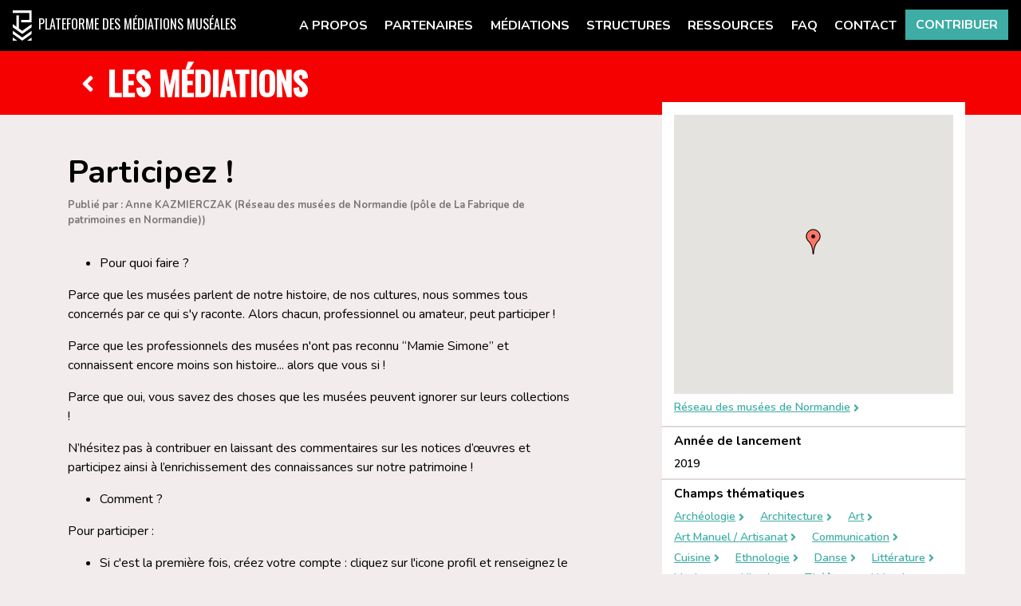

--- FILE ---
content_type: text/html; charset=utf-8
request_url: https://www.plateforme-mediation-museale.fr/mediations/participez
body_size: 10718
content:

<!doctype html>
<html lang="fr-fr">
  <head>
    
    <script>(function(w,d,s,l,i){w[l]=w[l]||[];w[l].push({'gtm.start':
    new Date().getTime(),event:'gtm.js'});var f=d.getElementsByTagName(s)[0],
    j=d.createElement(s),dl=l!='dataLayer'?'&l='+l:'';j.async=true;j.src=
    'https://www.googletagmanager.com/gtm.js?id='+i+dl;f.parentNode.insertBefore(j,f);
    })(window,document,'script','dataLayer','GTM-KDMC58D');</script>
    

    <base href="https://www.plateforme-mediation-museale.fr/mediations/participez" />
	<meta http-equiv="content-type" content="text/html; charset=utf-8" />
	<meta name="viewport" content="width=device-width, initial-scale=1, shrink-to-fit=no" />
	<title>Participez !</title>
	<link href="/templates/mediations/favicon.ico" rel="shortcut icon" type="image/vnd.microsoft.icon" />
	<link href="/media/cck/css/cck.css" rel="stylesheet" type="text/css" />
	<link href="/media/cck/css/cck.responsive.css" rel="stylesheet" type="text/css" />
	<link href="/media/cck/css/cck.item.css" rel="stylesheet" type="text/css" />
	<link href="/media/plg_system_jcepro/site/css/content.min.css?86aa0286b6232c4a5b58f892ce080277" rel="stylesheet" type="text/css" />
	<link href="/plugins/system/ampz/ampz/css/ampz.min.css" rel="stylesheet" type="text/css" />
	<link href="//fonts.googleapis.com/css?family=Open+Sans:400,600,700" rel="stylesheet" type="text/css" />
	<link href="https://fonts.googleapis.com/css2?family=Nunito:wght@400;600;700&family=Oswald:wght@400;500&family=Roboto+Condensed&display=swap" rel="stylesheet" type="text/css" />
	<link href="/templates/mediations/build/main.css" rel="stylesheet" type="text/css" />
	<style type="text/css">

        #ampz_inline_mobile { background-color: #ffffff }
        @media (min-width: 600px) {
            #ampz_inline_mobile {
                display: none !important;
            }
        }
        @media (max-width: 600px) {
            #ampz_inline_mobile {
                display: block !important;
            }
        }.mfp-content{
			font-family: 'Open Sans', helvetica, arial, sans-serif;

		}/* annulation du flottement des blocs dans la page contenu d'une mediation */
.content-mediation .cck-w70 div.vertical div.cck_contents{
	float:none;
}
	</style>
	<script type="application/json" class="joomla-script-options new">{"csrf.token":"19944cb88b6b34dc3521717d8b68e33a","system.paths":{"root":"","base":""}}</script>
	<script src="/media/system/js/core.js?6303fe461d841b401b9edbc2c343d4c0" type="text/javascript"></script>
	<script src="/media/jui/js/jquery.min.js?6303fe461d841b401b9edbc2c343d4c0" type="text/javascript"></script>
	<script src="/media/cck/js/cck.core-3.18.2.min.js" type="text/javascript"></script>
	<script src="/plugins/system/ampz/ampz/js/ampz.min.js" type="text/javascript"></script>
	<script src="https://cdn.jsdelivr.net/npm/popper.js@1.16.0/dist/umd/popper.min.js" integrity="sha384-Q6E9RHvbIyZFJoft+2mJbHaEWldlvI9IOYy5n3zV9zzTtmI3UksdQRVvoxMfooAo" crossorigin="anonymous" defer="defer" type="text/javascript"></script>
	<script src="/templates/mediations/js/bootstrap.min.js" defer="defer" type="text/javascript"></script>
	<script src="/templates/mediations/js/script.js" defer="defer" type="text/javascript"></script>
	<script src="https://maps.googleapis.com/maps/api/js?key=AIzaSyCC5-1F9qR3xN1rL-nxloEDyx_oWbs3cZg&language=fr" type="text/javascript"></script>
	<script type="text/javascript">
JCck.Core.baseURI = "";JCck.Core.sourceURI = "https://www.plateforme-mediation-museale.fr";
			var bounds;
			var clusters = [];
			var infowindow = new google.maps.InfoWindow({});
			var map;
			var marker = null;
			if("undefined"===typeof JCck.More){JCck.More={}};
			JCck.More.SebMap={
				markers : []
			};
			function initMap_cck6r_map() {
				var myOptions = {
					center: new google.maps.LatLng(48.856614, 2.3522219000000177),
					mapTypeControl: false,
					mapTypeControlOptions: {style: google.maps.MapTypeControlStyle.DEFAULT},
					mapTypeId: google.maps.MapTypeId.ROADMAP,
					panControl: true,
					scrollwheel: false,
					streetViewControl: false,
					styles: [],
					zoomControl: true,
					zoomControlOptions: {style: google.maps.ZoomControlStyle.DEFAULT},
					zoom: 15
				};
				bounds = new google.maps.LatLngBounds();
				map = new google.maps.Map(document.getElementById("cck6r_map"),myOptions);
				var markers = [[363,"<a href=\"\/institutions\/musees-de-normandie\">R\u00e9seau des mus\u00e9es de Normandie<\/a>","","49.214808","-0.3534651"]];
				var icon = "https://maps.google.com/intl/en_us/mapfiles/ms/micons/red-dot.png";
				var animation = {"anim":google.maps.Animation.DROP,"timeout":0,"timeoutms":"1500"};
				var fct = "setMarker";
				JCck.More.SebMap.setMarkers(fct, map, markers, bounds, icon, animation, 15, 1, 0, clusters);
			}
			JCck.More.SebMap.openMarker = function(id, zoom) {
				if ( id in JCck.More.SebMap.markers ) {
					var lat = JCck.More.SebMap.markers[id].getPosition().lat();
					var lng = JCck.More.SebMap.markers[id].getPosition().lng();

					map.setCenter(new google.maps.LatLng(lat, lng));
					
					if (zoom) {
						map.setZoom(zoom);
					}
					
					infowindow.close();
					infowindow.setContent(JCck.More.SebMap.markers[id].mycontent, lat, lng); 
					infowindow.open(map, JCck.More.SebMap.markers[id]);
				}
			};
			JCck.More.SebMap.setMarkers = function(fct, map, markers, bounds, icon, animation, zoom, autozoom, clustering, clusters) {
				iterator = 0; iterator2 = 0;
				var anim = animation.anim ? animation.anim : null;
				if (animation.timeout == 1) {
					for (var i = 0; i < markers.length; i++) { setTimeout(function() { JCck.More.SebMap[fct](map, markers, bounds, icon, anim, animation.timeout, zoom, autozoom, clustering, clusters); }, i * animation.timeoutms); }
				} else {
					for (var i = 0; i < markers.length; i++) {
						JCck.More.SebMap[fct](map, markers, bounds, icon, anim, animation.timeout, zoom, autozoom, clustering, clusters);
					}
				}
			};
			JCck.More.SebMap.setMarker = function(map, markers, bounds, icon, anim, timeout, zoom, autozoom, clustering, clusters) {
				if(markers[iterator][2]) { icon = markers[iterator][2]; }
				var latLng = new google.maps.LatLng(markers[iterator][3], markers[iterator][4]);
				marker = new google.maps.Marker({ map:map, position: latLng, mycontent:markers[iterator][1], icon:icon, animation:anim });
				if (clustering) {
					clusters.push(marker);
				}
				google.maps.event.addListener(marker, "click", function(){
					if(this.mycontent){infowindow.setContent(this.mycontent); infowindow.open(map,this);}
				});
				
				bounds.extend(latLng);
				JCck.More.SebMap.markers[markers[iterator][0]] = marker;
				iterator++;
				if (clustering && (iterator == markers.length)) {
					var mco = {gridSize:60, maxZoom:15,  imageExtension:"png", imagePath:"/templates/seb_map/images/png/m"};
					var mc = new MarkerClusterer(map, clusters, mco);
				}
				if (iterator == markers.length) {
					JCck.More.SebMap.setZoom(map, markers, bounds, autozoom, zoom);
				}
			};
			JCck.More.SebMap.setMarkerByGeolocation = function(map, markers, bounds, icon, anim, timeout, zoom, autozoom, clustering) {
				if(markers[iterator][2]) { icon = markers[iterator][2]; }
				geocoder.geocode( {"address":markers[iterator][3]}, function(results, status) {
					if (status == google.maps.GeocoderStatus.OK) {
						marker = new google.maps.Marker({ map:map, position:results[0].geometry.location, mycontent:markers[iterator2][1], icon:icon, animation:anim });
						if (clustering) {
							clusters.push(marker);
						}
						google.maps.event.addListener(marker, "click", function(){ if(this.mycontent){infowindow.setContent(this.mycontent); infowindow.open(map,this);} });
						bounds.extend(results[0].geometry.location);
						JCck.More.SebMap.markers[markers[iterator2][0]] = marker;
						iterator2++;
						if (clustering && (iterator2 == markers.length)) {
							var mco = {gridSize:60, maxZoom:15, imageExtension:"png", imagePath:"/templates/seb_map/images/png/m"};
							var mc = new MarkerClusterer(map, clusters, mco);
						}
						if (iterator2 == markers.length) {
							JCck.More.SebMap.setZoom(map, markers, bounds, autozoom, zoom);
						}
					}
				});
				iterator++;
			};
			JCck.More.SebMap.setZoom = function(map, markers, bounds, autozoom, zoom, mode) {
				if (!autozoom) {
					return;
				}
				if(markers.length > 1) {
					map.fitBounds(bounds);
				} else if (markers.length == 1) {
					map.setCenter(bounds.getCenter());
  					map.setZoom(zoom);
				} else {
					map.setCenter(myOptions.center);
				}
			};
			jQuery(document).ready(function(){ initMap_cck6r_map(); });
			var ampzSettings = {"ampzCounts":"","ampzNetworks":["facebook","twitter","linkedin"],"ampzEntranceDelay":"1.5s","ampzEntranceDelayMobile":"1.5s","ampzMobileOnlyButtons":"","ampzMobileWidth":"600","ampzFlyinEntranceEffect":"ampz_flyin_right bounceInUp","ampzThresholdTotalShares":"0","ampzBaseUrl":"https:\/\/www.plateforme-mediation-museale.fr\/","ampzShareUrl":"https%3A%2F%2Fwww.plateforme-mediation-museale.fr%2Fmediations%2Fparticipez","ampzOpenInNewTab":"","ampzFbAT":"0","ampzCacheLifetime":"3600","ampzCachedCounts":"","ampzFlyInTriggerBottom":"","ampzFlyInTriggerTime":"","ampzFlyInTriggerTimeSeconds":"10000","ampzActiveComponent":"com_content","ampzFlyInDisplayMobile":"","ampzInlineDisplayMobile":"","ampzInlineDisableExpandOnHover":"","ampzSidebarDisplayMobile":"","ampzFlyInCookieType":"never","ampzFlyInCookieDuration":"5","ampzSideBarVisibility":"inline","ampzMobileVisibility":"inline","ampzSideBarStartClosed":""};
	</script>

  </head>

  <body class="site mediations item-107 view-article">
    <noscript><iframe src="https://www.googletagmanager.com/ns.html?id=GTM-KDMC58D"
    height="0" width="0" style="display:none;visibility:hidden"></iframe></noscript>

    
    <header class="header">
      <nav class="navbar navbar-expand-xl bg-black d-flex">
        <a class="navbar-brand mr-lg-auto flex-lg-grow-1 " href="/">
          <img src="/templates/mediations/img/pmm-logo.svg" class="mr-1" style="height: 38px;" alt="Logo de la Plateforme des médiations muséales" />
          <span class="d-none d-sm-inline">Plateforme des médiations muséales</span>
        </a>
        <button class="navbar-toggler" type="button" data-toggle="collapse" data-target="#collapse" aria-controls="collapse" aria-expanded="false" aria-label="Toggle navigation">
          <span class="navbar-toggler-icon"></span>
        </button>

        <div class="collapse navbar-collapse" id="collapse">
          <ul class="menu navbar-nav mod-list">
<li class="nav-item item-136"><a href="/a-propos" class="nav-link">A propos</a></li><li class="nav-item item-226"><a href="/partenaires" class="nav-link">Partenaires</a></li><li class="nav-item item-107 current active"><a href="/mediations" class="nav-link">Médiations</a></li><li class="nav-item item-108"><a href="/institutions" class="nav-link">Structures</a></li><li class="nav-item item-137"><a href="/ressources" class="nav-link">Ressources</a></li><li class="nav-item item-160"><a href="/faq" class="nav-link">FAQ</a></li><li class="nav-item item-134"><a href="/contact" class="nav-link">Contact</a></li><li class="nav-item item-130 parent"><a href="/contribuer" class="btn btn-primary">Contribuer</a></li></ul>

        </div>
      </nav>
    </header>

    <main class="main overflow-hidden">
              

<div   >
	<div class="page-title">
<div class="container align-items-center"><a class="btn btn-lg" href="/mediations"><i class="fas fa-angle-left"></i></a>
<h2 class="h1 hero">Les médiations</h2>
</div>
</div></div>

      
      <div class="container">
        <div id="system-message-container">
	</div>


        

        <div class="item-page" itemscope itemtype="https://schema.org/Article">
	<meta itemprop="inLanguage" content="fr-FR" />

		
				
											
				
		
		
				
																<div itemprop="articleBody">
			
<div class="row content">
  <div class="col-md-7 main-col">
    <div class="inner">
      <h1>
        Participez !
                
              </h1>

      <section class="content-createdby mt-0 p-0 help small" style="border: none;">
        Publié par&nbsp;: Anne KAZMIERCZAK (Réseau des musées de Normandie  (pôle de La Fabrique de patrimoines en Normandie))      </section>

      <section class="content-wysiswyg">
        <ul>
<li>Pour quoi faire ?</li>
</ul>
<p>Parce que les musées parlent de notre histoire, de nos cultures, nous sommes tous concernés par ce qui s'y raconte. Alors chacun, professionnel ou amateur, peut participer !</p>
<p>Parce que les professionnels des musées n'ont pas reconnu “Mamie Simone” et connaissent encore moins son histoire... alors que vous si !</p>
<p>Parce que oui, vous savez des choses que les musées peuvent ignorer sur leurs collections !</p>
<p>N’hésitez pas à contribuer en laissant des commentaires sur les notices d’œuvres et participez ainsi à l’enrichissement des connaissances sur notre patrimoine !</p>
<ul>
<li>Comment ?</li>
</ul>
<p>Pour participer :</p>
<ul>
<li>Si c'est la première fois, créez votre compte : cliquez sur l'icone profil et renseignez le mini-formulaire proposé. (Les informations saisies ne serviront qu’à vous permettre d’accéder à votre espace personnel.) Pour les prochaines fois, il vous suffira de vous identifier à ce compte.</li>
<li><em>Qui ? Quoi ? Où ? Quand ?</em> Vous reconnaissez un élément sur l'image qui n'est pas précisé dans le texte de la notice ? Dans ce cas :</li>
</ul>
<ol>
<li>Cliquez sur l'onglet "Commentez !"</li>
<li>Ajoutez votre commentaire depuis le bouton "Commenter" et valider</li>
<li>Votre commentaire est publié : vous avez enrichi les connaissances sur cet objet !</li>
</ol>
<p>Le musée responsable de l’objet sera averti de votre contribution et vous re-contactera s’il a besoin de davantage d’informations !</p>
<p>Aidez-nous à identifier :</p>
<p>- des personnes, qu’elles soient représentées, citées ou à l’origine de l’objet…</p>
<p>- l’usage, le fonctionnement, la provenance de l’objet…</p>
<p>- les événements représentés, les dates de création, les périodes d’utilisation…</p>
<p>- les lieux cités ou représentés, les lieux de création, d’utilisation…</p>
<p>Une fois connecté, vous pouvez commenter <strong><a href="https://collections.musees-normandie.fr/query?q=*">l’ensemble des collections mises en ligne !</a></strong></p>
                  <div class="card-body">
            <h4>Pour en savoir plus :</h4>
            <ul class="cck-fl"><li><a href="https://collections.musees-normandie.fr/a-vous-de-jouer/participez" target="_blank" rel="noopener noreferrer">A découvrir sur site Collections du Réseau des musées de Normandie</a></li></ul>          </div>
              </section>

      
      <div class="mt-4"><!-- start ampz shortcode share-content --><div id="ampz_inline_sc_1" style= "" class="  " data-combineafter="4" data-buttontemplate="template_amsterdam" data-buttonsize="ampz_btn_very_small" data-buttonwidth="orig_width">  <div class="ampz_container ampz_no_count"><ul>
    						<li class="">
    							<a data-sharefollow="share" class="template_amsterdam ampz_btn ampz_btn_very_small ampz_facebook ampz_colorbg" data-url="https%3A%2F%2Fwww.plateforme-mediation-museale.fr%2Fmediations%2Fparticipez" data-basecount="0" data-shareposition="shortcode"  data-sharetype="facebook" data-text="Participez+%21"  href="#">
    								<i class="ampz ampz-icoon ampz-icoon-facebook"></i>
    					  <span class="ampz_network_label ampz_labels_always">Share</span></a>
    					
    						<li class="">
    							<a data-sharefollow="share" class="template_amsterdam ampz_btn ampz_btn_very_small ampz_twitter ampz_colorbg" data-url="https%3A%2F%2Fwww.plateforme-mediation-museale.fr%2Fmediations%2Fparticipez" data-basecount="0" data-shareposition="shortcode"  data-sharetype="twitter" data-text="Participez+%21"  href="#">
    								<i class="ampz ampz-icoon ampz-icoon-twitter"></i>
    					  <span class="ampz_network_label ampz_labels_always">Tweet</span></a>
    					
    						<li class="">
    							<a data-sharefollow="share" class="template_amsterdam ampz_btn ampz_btn_very_small ampz_linkedin ampz_colorbg" data-url="https%3A%2F%2Fwww.plateforme-mediation-museale.fr%2Fmediations%2Fparticipez" data-basecount="0" data-shareposition="shortcode"  data-sharetype="linkedin" data-text="Participez+%21"  href="#">
    								<i class="ampz ampz-icoon ampz-icoon-linkedin"></i>
    					  <span class="ampz_network_label ampz_labels_always">Share</span></a>
    					
	                    </ul>
					</div>
				</div><!-- end ampz share-content --></div>
    </div>
  </div>

  <div class="col-md-4 offset-md-1 right-col">
    <div class="py-3">
      <section class="content-map">
        <div class="embed-responsive embed-responsive-1by1">
          <div class="cck_module_list">
<div><div id="cck6r" class="embed-responsive-item">
	<div id="cck6r_map" style="width:100%; height:100%;"></div>
</div>
</div></div>
        </div>
        <div class="meta meta-institution">
          <a href="/institutions?search=liste_des_institutions&amp;task=search&amp;art_id=363">Réseau des musées de Normandie</a>        </div>
      </section>

              <section class="content-year">
          <h3 class="h4">Année de lancement</h3 class="h4">
          <div class="meta meta-year">
            2019          </div>
        </section>
      
              <section class="content-theme">
          <h3 class="h4">Champs thématiques</h3 class="h4">
          <div class="meta meta-theme">
            <a href="/mediations?search=liste_des_mediations&amp;task=search&amp;md_mediation_thematiques=210">Archéologie</a> <a href="/mediations?search=liste_des_mediations&amp;task=search&amp;md_mediation_thematiques=211">Architecture</a> <a href="/mediations?search=liste_des_mediations&amp;task=search&amp;md_mediation_thematiques=871">Art</a> <a href="/mediations?search=liste_des_mediations&amp;task=search&amp;md_mediation_thematiques=812">Art Manuel / Artisanat</a> <a href="/mediations?search=liste_des_mediations&amp;task=search&amp;md_mediation_thematiques=581">Communication</a> <a href="/mediations?search=liste_des_mediations&amp;task=search&amp;md_mediation_thematiques=222">Cuisine</a> <a href="/mediations?search=liste_des_mediations&amp;task=search&amp;md_mediation_thematiques=688">Ethnologie</a> <a href="/mediations?search=liste_des_mediations&amp;task=search&amp;md_mediation_thematiques=225">Danse</a> <a href="/mediations?search=liste_des_mediations&amp;task=search&amp;md_mediation_thematiques=234">Littérature</a> <a href="/mediations?search=liste_des_mediations&amp;task=search&amp;md_mediation_thematiques=777">Musique</a> <a href="/mediations?search=liste_des_mediations&amp;task=search&amp;md_mediation_thematiques=231">Histoire</a> <a href="/mediations?search=liste_des_mediations&amp;task=search&amp;md_mediation_thematiques=260">Théâtre</a> <a href="/mediations?search=liste_des_mediations&amp;task=search&amp;md_mediation_thematiques=262">Urbanisme</a> <a href="/mediations?search=liste_des_mediations&amp;task=search&amp;md_mediation_thematiques=253">Technique</a> <a href="/mediations?search=liste_des_mediations&amp;task=search&amp;md_mediation_thematiques=257">Sport</a> <a href="/mediations?search=liste_des_mediations&amp;task=search&amp;md_mediation_thematiques=875">Science</a> <a href="/mediations?search=liste_des_mediations&amp;task=search&amp;md_mediation_thematiques=475">Préhistoire</a> <a href="/mediations?search=liste_des_mediations&amp;task=search&amp;md_mediation_thematiques=975">Nature</a> <a href="/mediations?search=liste_des_mediations&amp;task=search&amp;md_mediation_thematiques=237">Mode / Stylisme</a> <a href="/mediations?search=liste_des_mediations&amp;task=search&amp;md_mediation_thematiques=751">Histoire de l'art</a>          </div>
        </section>
      
              <section class="content-type">
          <h3 class="h4">Type de médiation</h3 class="h4">
          <div class="meta meta-type">
            <a href="/mediations?search=liste_des_mediations&amp;task=search&amp;md_mediation_types=689">Contribution / Participation</a> <a href="/mediations?search=liste_des_mediations&amp;task=search&amp;md_mediation_types=2208">A la maison</a>          </div>
        </section>
      
              <section class="content-public">
          <h3 class="h4">Types de Public</h3 class="h4">
          <div class="meta meta-public">
            <a href="/mediations?search=liste_des_mediations&amp;task=search&amp;md_mediation_publics=330">Tous publics</a>          </div>
        </section>
      
              <section class="content-place">
          <h3 class="h4">Situation</h3 class="h4">
          <div class="meta meta-place">
            Hors les murs
                           / Sur internet                      </div>
        </section>
      
              <section class="content-tag">
          <h3 class="h4">Autres thèmes</h3 class="h4">
          <div class="meta meta-tag">
            <div class="cck_module_list">
<div><ul>
<li><a href="/mediations?search=liste_des_mediations&amp;task=search&art_tags=14">Ecomusée</a></li><li><a href="/mediations?search=liste_des_mediations&amp;task=search&art_tags=33">Enquête</a></li><li><a href="/mediations?search=liste_des_mediations&amp;task=search&art_tags=39">Accessibilité</a></li><li><a href="/mediations?search=liste_des_mediations&amp;task=search&art_tags=53">Collecte participative</a></li><li><a href="/mediations?search=liste_des_mediations&amp;task=search&art_tags=54">Témoignage</a></li><li><a href="/mediations?search=liste_des_mediations&amp;task=search&art_tags=56">Dispositif numérique</a></li><li><a href="/mediations?search=liste_des_mediations&amp;task=search&art_tags=57">Collection</a></li><li><a href="/mediations?search=liste_des_mediations&amp;task=search&art_tags=67">Outil culturel</a></li><li><a href="/mediations?search=liste_des_mediations&amp;task=search&art_tags=71">Photographie</a></li><li><a href="/mediations?search=liste_des_mediations&amp;task=search&art_tags=72">Ecriture</a></li><li><a href="/mediations?search=liste_des_mediations&amp;task=search&art_tags=84">Recherche</a></li><li><a href="/mediations?search=liste_des_mediations&amp;task=search&art_tags=116">Participation</a></li><li><a href="/mediations?search=liste_des_mediations&amp;task=search&art_tags=127">Public</a></li><li><a href="/mediations?search=liste_des_mediations&amp;task=search&art_tags=150">Réseau</a></li><li><a href="/mediations?search=liste_des_mediations&amp;task=search&art_tags=173">Agriculture</a></li><li><a href="/mediations?search=liste_des_mediations&amp;task=search&art_tags=186">Musée</a></li><li><a href="/mediations?search=liste_des_mediations&amp;task=search&art_tags=190">Oeuvre</a></li><li><a href="/mediations?search=liste_des_mediations&amp;task=search&art_tags=232">web</a></li><li><a href="/mediations?search=liste_des_mediations&amp;task=search&art_tags=237">Atelier participatif</a></li><li><a href="/mediations?search=liste_des_mediations&amp;task=search&art_tags=264">Personnage</a></li><li><a href="/mediations?search=liste_des_mediations&amp;task=search&art_tags=277">Animaux</a></li><li><a href="/mediations?search=liste_des_mediations&amp;task=search&art_tags=305">Peinture</a></li><li><a href="/mediations?search=liste_des_mediations&amp;task=search&art_tags=306">Partage</a></li><li><a href="/mediations?search=liste_des_mediations&amp;task=search&art_tags=320">Analyse d'oeuvre</a></li><li><a href="/mediations?search=liste_des_mediations&amp;task=search&art_tags=336">Confinement</a></li><li><a href="/mediations?search=liste_des_mediations&amp;task=search&art_tags=358">À la maison</a></li><li><a href="/mediations?search=liste_des_mediations&amp;task=search&art_tags=372">Récit</a></li><li><a href="/mediations?search=liste_des_mediations&amp;task=search&art_tags=388">Questions</a></li></ul>

</div></div>
          </div>
        </section>
      
              <!-- <section class="content-url">
          <div class="meta meta-url">
            <a class="meta-link btn btn-primary btn-sm" href="/" target="_blank">Plus d'infos sur le site de la structure</a>
          </div>
        </section> -->
      
      
  </div>
</div>

  <section class="content-eval">
    <h2>Auto-évaluation</h2>
      <div class="row">
        <div class="col-lg-4">
          <p>Le schéma ci-contre représente selon dix critères, classés de 1 à 5, une forme d’auto-évaluation par l’institution. Sans aucune hiérarchie d’intérêt entre une médiation et une autre, il s’agit de se donner seulement une représentation en fonction du temps de préparation nécessaire, de l’implication des usagers attendue, du budget à consentir, du nombre de partenaires à mobiliser, des compétences techniques nécessaires, des spécialistes à réunir, du temps de préparation, de la durée de l’action proposée.</p>
        </div>

        <div class="col-lg-8">
          <div id="chartdiv"></div>
        </div>
      </div>
  </section>

<section class="content-related">
  <div class="section-title section-title-btn arrow">
    <h2 class="h3">Vous aimerez aussi</h2>
    <a class="btn btn-primary btn-sm" href="/mediations">Toutes les médiations</a>
  </div>

  <div class="full-width bg-sand">
    <div class="container px-0 inner">
      <div class="cck_module_list">
<div><div class="row">
<div  class="col-sm-6 col-md-4 col-lg-3 mb-4" ><div class="card"  style="height: 100%;" >
<a class="card-img-top" href="/mediations/les-visites-improvisees">
  <picture>
    <source media="(max-width: 575.98px)" srcset="/images/mediations/vignettes/3910/_thumb2/visites-improvisees-vignette-1200-x-680-px-2.png, /images/mediations/vignettes/3910/_thumb3/visites-improvisees-vignette-1200-x-680-px-2.png 2x">
    <source media="(min-width: 576px)" srcset="/images/mediations/vignettes/3910/_thumb4/visites-improvisees-vignette-1200-x-680-px-2.png, /images/mediations/vignettes/3910/_thumb2/visites-improvisees-vignette-1200-x-680-px-2.png 2x">
    <img src="/images/mediations/vignettes/3910/_thumb3/visites-improvisees-vignette-1200-x-680-px-2.png" alt="Vignette de la médiation Les Visites Improvisées">
  </picture>
</a>

<div class="card-body">
  <h2 class="card-title"><a href="/mediations/les-visites-improvisees">Les Visites Improvisées</a></h2>

  <div class="card-text">
    <p class="meta"><a class="meta-link" href="/institutions?search=liste_des_institutions&amp;task=search&amp;md_mediation_institution=188&art_title=Mus%C3%A9e+du+Louvre">Musée du Louvre</a></p>

          <p class="meta">
        Année de lancement&nbsp;: 2019      </p>
    
    <p></p>

    <div class="meta">
      <a href="/mediations?search=liste_des_mediations&amp;task=search&amp;md_mediation_thematiques=871">Art</a> <a href="/mediations?search=liste_des_mediations&amp;task=search&amp;md_mediation_thematiques=260">Théâtre</a> <a href="/mediations?search=liste_des_mediations&amp;task=search&amp;md_mediation_thematiques=211">Architecture</a>
      <a href="/mediations?search=liste_des_mediations&amp;task=search&amp;md_mediation_types=304">Visite</a>
      <a href="/mediations?search=liste_des_mediations&amp;task=search&amp;md_mediation_publics=330">Tous publics</a> <a href="/mediations?search=liste_des_mediations&amp;task=search&amp;md_mediation_publics=870">Public empêché</a> <a href="/mediations?search=liste_des_mediations&amp;task=search&amp;md_mediation_publics=328">Public éloigné</a> <a href="/mediations?search=liste_des_mediations&amp;task=search&amp;md_mediation_publics=326">Etudiant / jeune adulte</a> <a href="/mediations?search=liste_des_mediations&amp;task=search&amp;md_mediation_publics=324">Public famille</a>    </div>

  </div>
</div>

<div class="card-footer">
  <a class="btn btn-black btn-sm" href="/mediations/les-visites-improvisees">Voir la médiation</a>
</div>
</div></div><div  class="col-sm-6 col-md-4 col-lg-3 mb-4" ><div class="card"  style="height: 100%;" >
<a class="card-img-top" href="/mediations/cabinet-de-curiosite-interactif-musee-dobree">
  <picture>
    <source media="(max-width: 575.98px)" srcset="/images/mediations/vignettes/3892/_thumb2/20240630173634.jpg, /images/mediations/vignettes/3892/_thumb3/20240630173634.jpg 2x">
    <source media="(min-width: 576px)" srcset="/images/mediations/vignettes/3892/_thumb4/20240630173634.jpg, /images/mediations/vignettes/3892/_thumb2/20240630173634.jpg 2x">
    <img src="/images/mediations/vignettes/3892/_thumb3/20240630173634.jpg" alt="Vignette de la médiation Cabinet de curiosité interactif - musée Dobrée">
  </picture>
</a>

<div class="card-body">
  <h2 class="card-title"><a href="/mediations/cabinet-de-curiosite-interactif-musee-dobree">Cabinet de curiosité interactif - musée Dobrée</a></h2>

  <div class="card-text">
    <p class="meta"><a class="meta-link" href="/institutions?search=liste_des_institutions&amp;task=search&amp;md_mediation_institution=3887&art_title=Mus%C3%A9e+Dobr%C3%A9">Musée Dobré</a></p>

    
    <p></p>

    <div class="meta">
      <a href="/mediations?search=liste_des_mediations&amp;task=search&amp;md_mediation_thematiques=231">Histoire</a> <a href="/mediations?search=liste_des_mediations&amp;task=search&amp;md_mediation_thematiques=751">Histoire de l'art</a>
      <a href="/mediations?search=liste_des_mediations&amp;task=search&amp;md_mediation_types=667">Dispositif d'exposition</a>
      <a href="/mediations?search=liste_des_mediations&amp;task=search&amp;md_mediation_publics=330">Tous publics</a> <a href="/mediations?search=liste_des_mediations&amp;task=search&amp;md_mediation_publics=315">Enfant</a>    </div>

  </div>
</div>

<div class="card-footer">
  <a class="btn btn-black btn-sm" href="/mediations/cabinet-de-curiosite-interactif-musee-dobree">Voir la médiation</a>
</div>
</div></div><div  class="col-sm-6 col-md-4 col-lg-3 mb-4" ><div class="card"  style="height: 100%;" >
<a class="card-img-top" href="/mediations/dispositif-accessibilite-au-musee-de-tesse">
  <picture>
    <source media="(max-width: 575.98px)" srcset="/images/mediations/vignettes/3891/_thumb2/20240515173537-1.jpg, /images/mediations/vignettes/3891/_thumb3/20240515173537-1.jpg 2x">
    <source media="(min-width: 576px)" srcset="/images/mediations/vignettes/3891/_thumb4/20240515173537-1.jpg, /images/mediations/vignettes/3891/_thumb2/20240515173537-1.jpg 2x">
    <img src="/images/mediations/vignettes/3891/_thumb3/20240515173537-1.jpg" alt="Vignette de la médiation Dispositif accessibilité au musée de Tessé">
  </picture>
</a>

<div class="card-body">
  <h2 class="card-title"><a href="/mediations/dispositif-accessibilite-au-musee-de-tesse">Dispositif accessibilité au musée de Tessé</a></h2>

  <div class="card-text">
    <p class="meta"><a class="meta-link" href="/institutions?search=liste_des_institutions&amp;task=search&amp;md_mediation_institution=2827&art_title=Le+mus%C3%A9e+de+Tess%C3%A9">Le musée de Tessé</a></p>

          <p class="meta">
        Année de lancement&nbsp;: 2024      </p>
    
    <p></p>

    <div class="meta">
      <a href="/mediations?search=liste_des_mediations&amp;task=search&amp;md_mediation_thematiques=751">Histoire de l'art</a>
      <a href="/mediations?search=liste_des_mediations&amp;task=search&amp;md_mediation_types=667">Dispositif d'exposition</a>
      <a href="/mediations?search=liste_des_mediations&amp;task=search&amp;md_mediation_publics=325">Public en situation de handicap</a> <a href="/mediations?search=liste_des_mediations&amp;task=search&amp;md_mediation_publics=330">Tous publics</a>    </div>

  </div>
</div>

<div class="card-footer">
  <a class="btn btn-black btn-sm" href="/mediations/dispositif-accessibilite-au-musee-de-tesse">Voir la médiation</a>
</div>
</div></div><div  class="col-sm-6 col-md-4 col-lg-3 mb-4" ><div class="card"  style="height: 100%;" >
<a class="card-img-top" href="/mediations/cirque-en-musee-le-mans">
  <picture>
    <source media="(max-width: 575.98px)" srcset="/images/mediations/vignettes/3882/_thumb2/axis-mundiisi2024thomas-brousmiche-1.jpg, /images/mediations/vignettes/3882/_thumb3/axis-mundiisi2024thomas-brousmiche-1.jpg 2x">
    <source media="(min-width: 576px)" srcset="/images/mediations/vignettes/3882/_thumb4/axis-mundiisi2024thomas-brousmiche-1.jpg, /images/mediations/vignettes/3882/_thumb2/axis-mundiisi2024thomas-brousmiche-1.jpg 2x">
    <img src="/images/mediations/vignettes/3882/_thumb3/axis-mundiisi2024thomas-brousmiche-1.jpg" alt="Vignette de la médiation Cirque en musée - Le Mans">
  </picture>
</a>

<div class="card-body">
  <h2 class="card-title"><a href="/mediations/cirque-en-musee-le-mans">Cirque en musée - Le Mans</a></h2>

  <div class="card-text">
    <p class="meta"><a class="meta-link" href="/institutions?search=liste_des_institutions&amp;task=search&amp;md_mediation_institution=2827&art_title=Le+mus%C3%A9e+de+Tess%C3%A9">Le musée de Tessé</a></p>

          <p class="meta">
        Année de lancement&nbsp;: 2022      </p>
    
    <p></p>

    <div class="meta">
      <a href="/mediations?search=liste_des_mediations&amp;task=search&amp;md_mediation_thematiques=225">Danse</a> <a href="/mediations?search=liste_des_mediations&amp;task=search&amp;md_mediation_thematiques=751">Histoire de l'art</a> <a href="/mediations?search=liste_des_mediations&amp;task=search&amp;md_mediation_thematiques=871">Art</a>
      <a href="/mediations?search=liste_des_mediations&amp;task=search&amp;md_mediation_types=304">Visite</a>
      <a href="/mediations?search=liste_des_mediations&amp;task=search&amp;md_mediation_publics=330">Tous publics</a>    </div>

  </div>
</div>

<div class="card-footer">
  <a class="btn btn-black btn-sm" href="/mediations/cirque-en-musee-le-mans">Voir la médiation</a>
</div>
</div></div></div>

</div></div>
    </div>
  </div>
</section>
	<div style="display: none;">
		<div id="cck1722_hidden" class="cck-pos-hidden seb_css3b vertical cck1722-deepest">
		<div id="cck1722_value_md_mediation_eval_complexite" class="form-group">1</div><div id="cck1722_value_md_mediation_eval_duree" class="form-group">1</div><div id="cck1722_value_md_mediation_eval_temps" class="form-group">1</div><div id="cck1722_value_md_mediation_eval_competences" class="form-group">1</div><div id="cck1722_value_md_mediation_eval_presence" class="form-group">1</div><div id="cck1722_value_md_mediation_eval_budget" class="form-group">1</div><div id="cck1722_value_md_mediation_eval_horsdans" class="form-group">5</div><div id="cck1722_value_md_mediation_eval_public" class="form-group">1</div><div id="cck1722_value_md_mediation_eval_nb_part" class="form-group">1</div><div id="cck1722_value_md_mediation_eval_implication_public" class="form-group">5</div><div id="cck1722_value_art_tags" class="form-group">	<ul class="tags inline">
																	<li class="tag-14 tag-list0" itemprop="keywords">
					<a href="/component/tags/tag/ecomusee" class="label label-info">
						Ecomusée					</a>
				</li>
																				<li class="tag-33 tag-list1" itemprop="keywords">
					<a href="/component/tags/tag/enquete" class="label label-info">
						Enquête					</a>
				</li>
																				<li class="tag-39 tag-list2" itemprop="keywords">
					<a href="/component/tags/tag/accessibilite" class="label label-info">
						Accessibilité					</a>
				</li>
																				<li class="tag-53 tag-list3" itemprop="keywords">
					<a href="/component/tags/tag/collecte-participative" class="label label-info">
						Collecte participative					</a>
				</li>
																				<li class="tag-54 tag-list4" itemprop="keywords">
					<a href="/component/tags/tag/temoignage" class="label label-info">
						Témoignage					</a>
				</li>
																				<li class="tag-56 tag-list5" itemprop="keywords">
					<a href="/component/tags/tag/dispositif-numerique" class="label label-info">
						Dispositif numérique					</a>
				</li>
																				<li class="tag-57 tag-list6" itemprop="keywords">
					<a href="/component/tags/tag/collection" class="label label-info">
						Collection					</a>
				</li>
																				<li class="tag-67 tag-list7" itemprop="keywords">
					<a href="/component/tags/tag/outil-culturel" class="label label-info">
						Outil culturel					</a>
				</li>
																				<li class="tag-71 tag-list8" itemprop="keywords">
					<a href="/component/tags/tag/photographie" class="label label-info">
						Photographie					</a>
				</li>
																				<li class="tag-72 tag-list9" itemprop="keywords">
					<a href="/component/tags/tag/ecriture" class="label label-info">
						Ecriture					</a>
				</li>
																				<li class="tag-84 tag-list10" itemprop="keywords">
					<a href="/component/tags/tag/recherche" class="label label-info">
						Recherche					</a>
				</li>
																				<li class="tag-116 tag-list11" itemprop="keywords">
					<a href="/component/tags/tag/participation" class="label label-info">
						Participation					</a>
				</li>
																				<li class="tag-127 tag-list12" itemprop="keywords">
					<a href="/component/tags/tag/public" class="label label-info">
						Public					</a>
				</li>
																				<li class="tag-150 tag-list13" itemprop="keywords">
					<a href="/component/tags/tag/reseau" class="label label-info">
						Réseau					</a>
				</li>
																				<li class="tag-173 tag-list14" itemprop="keywords">
					<a href="/component/tags/tag/agriculture" class="label label-info">
						Agriculture					</a>
				</li>
																				<li class="tag-186 tag-list15" itemprop="keywords">
					<a href="/component/tags/tag/musee" class="label label-info">
						Musée					</a>
				</li>
																				<li class="tag-190 tag-list16" itemprop="keywords">
					<a href="/component/tags/tag/oeuvre" class="label label-info">
						Oeuvre					</a>
				</li>
																				<li class="tag-232 tag-list17" itemprop="keywords">
					<a href="/component/tags/tag/web" class="label label-info">
						web					</a>
				</li>
																				<li class="tag-237 tag-list18" itemprop="keywords">
					<a href="/component/tags/tag/atelier-participatif" class="label label-info">
						Atelier participatif					</a>
				</li>
																				<li class="tag-264 tag-list19" itemprop="keywords">
					<a href="/component/tags/tag/personnage" class="label label-info">
						Personnage					</a>
				</li>
																				<li class="tag-277 tag-list20" itemprop="keywords">
					<a href="/component/tags/tag/animaux" class="label label-info">
						Animaux					</a>
				</li>
																				<li class="tag-305 tag-list21" itemprop="keywords">
					<a href="/component/tags/tag/peinture" class="label label-info">
						Peinture					</a>
				</li>
																				<li class="tag-306 tag-list22" itemprop="keywords">
					<a href="/component/tags/tag/partage" class="label label-info">
						Partage					</a>
				</li>
																				<li class="tag-320 tag-list23" itemprop="keywords">
					<a href="/component/tags/tag/analyse-d-oeuvre" class="label label-info">
						Analyse d'oeuvre					</a>
				</li>
																				<li class="tag-336 tag-list24" itemprop="keywords">
					<a href="/component/tags/tag/confinement" class="label label-info">
						Confinement					</a>
				</li>
																				<li class="tag-358 tag-list25" itemprop="keywords">
					<a href="/component/tags/tag/a-la-maison" class="label label-info">
						À la maison					</a>
				</li>
																				<li class="tag-372 tag-list26" itemprop="keywords">
					<a href="/component/tags/tag/recit" class="label label-info">
						Récit					</a>
				</li>
																				<li class="tag-388 tag-list27" itemprop="keywords">
					<a href="/component/tags/tag/questions" class="label label-info">
						Questions					</a>
				</li>
						</ul>
</div><div id="cck1722_value_art_access" class="form-group">Accès public</div>    
</div>	</div>
		</div>

		
														
</div>

        
      </div>
    </main>

    <footer class="footer">
      <div class="footer bg-black py-3">
        <div class="container">
          

<div   >
	<nav class="social-network text-center my-3"><a class="fa-stack" href="https://www.facebook.com/Lart-de-muser-Association-du-Master-Expo-Mus%C3%A9ographie-325462064147699/" target="_blank" rel="noopener"> <i class="fas fa-circle fa-stack-2x"></i> <i class="fab fa-facebook-f fa-stack-1x fa-inverse"></i> </a> <a class="fa-stack" href="https://twitter.com/lartdemuser?lang=fr" target="_blank" rel="noopener"> <i class="fas fa-circle fa-stack-2x"></i> <i class="fab fa-twitter fa-stack-1x fa-inverse"></i> </a> <a class="fa-stack" href="https://fr.linkedin.com/in/l-art-de-muser-le-blog-7aaa659b" target="_blank" rel="noopener"> <i class="fas fa-circle fa-stack-2x"></i> <i class="fab fa-linkedin-in fa-flag fa-stack-1x fa-inverse"></i> </a> <a class="fa-stack" href="https://www.youtube.com/channel/UCdH1RtCRF-_19UOpTCOs9qg?view_as=subscriber" target="_blank" rel="noopener"> <i class="fas fa-circle fa-stack-2x"></i> <i class="fab fa-youtube fa-stack-1x fa-inverse"></i> </a> <a class="fa-stack" href="https://www.instagram.com/p/Bf9LuA3AvYb/" target="_blank" rel="noopener"> <i class="fas fa-circle fa-stack-2x"></i> <i class="fab fa-instagram fa-stack-1x fa-inverse"></i> </a></nav>
<ul class="nav justify-content-center my-3">
<li class="nav-item"><a class="nav-link active" href="/a-propos">A propos de la plateforme</a></li>
<li class="nav-item"><a class="nav-link" href="/contact/form/contact_form">Contact</a></li>
<li class="nav-item"><a class="nav-link" href="/credits-et-mentions-legales">Mentions légales</a></li>
</ul></div>

        </div>
      </div>

      <div class="footer-below py-3">
        <div class="container">
          

<div   >
	<div class="d-flex justify-content-center">
<div class="mx-3">
<p class="small text-center m-0">Projet animé par&nbsp;:</p>
<div class="d-flex justify-content-center"><a href="http://formation-exposition-musee.fr" target="_blank" rel="noopener" class="m-3"> <img src="/images/logos/mem-logo.svg" alt="Logo Master Exposition Muséographie" width="65" height="80" /> </a> <a href="http://formation-exposition-musee.fr/l-art-de-muser" target="_blank" rel="noopener" class="m-3"> <img src="/images/logos/l-art-de-muser-logo.svg" alt="Logo L'Art de muser" width="97" height="80" /> </a></div>
</div>
<div class="mx-3">
<p class="small text-center m-0">Financé par&nbsp;:</p>
<div class="d-flex justify-content-center"><a href="https://www.culture.gouv.fr/" target="_blank" rel="noopener" class="mt-0 mb-3"> <img src="/images/logos/finance-par-le-ministere-de-la-culture-3.svg" alt="Financé par la Ministère de la Culture" width="150" /> </a> <a href="https://www.prefectures-regions.gouv.fr/hauts-de-france/" target="_blank" rel="noopener" class="mt-0 mb-3"> <img src="/images/logos/prefecture-de-la-region-hauts-de-france.svg" alt="Financé par la Préfécture de la Région Hauts-de-France" width="180" /> </a></div>
</div>
</div></div>

        </div>
      </div>
    </footer>

    

<div   >
	<script src="https://www.amcharts.com/lib/4/core.js" type="text/javascript"></script>
<script src="https://www.amcharts.com/lib/4/charts.js" type="text/javascript"></script>
<script src="https://www.amcharts.com/lib/4/themes/animated.js" type="text/javascript"></script>
<style type="text/css">
	#chartdiv {
			  width: 100%;
			  height: 500px;
			display:block;
			}
</style>
<!-- Chart code -->
<script type="text/javascript">
	am4core.ready(function() {
			var complexite= jQuery('[id*="_value_md_mediation_eval_complexite"]').html() ;
			var duree= jQuery('[id*="_value_md_mediation_eval_duree"]').html() ;
			var temps= jQuery('[id*="_value_md_mediation_eval_temps"]').html() ;
			var competences= jQuery('[id*="_value_md_mediation_eval_competences"]').html() ;
			var presence= jQuery('[id*="_value_md_mediation_eval_presence"]').html() ;
			var budget= jQuery('[id*="_value_md_mediation_eval_budget"]').html() ;
			var horsdans= jQuery('[id*="_value_md_mediation_eval_horsdans"]').html() ;
			var publicmed= jQuery('[id*="_value_md_mediation_eval_public"]').html() ;
			var nb_part= jQuery('[id*="_value_md_mediation_eval_nb_part"]').html() ;
			var implication_public= jQuery('[id*="_value_md_mediation_eval_implication_public"]').html() ;
			
			// Themes begin
			am4core.useTheme(am4themes_animated);
			// Themes end
			
			/* Create chart instance */
			var chart = am4core.create("chartdiv", am4charts.RadarChart);
			
			/* Add data */
			chart.data = [{
			  "country": "Complexité de \nla médiation",
			  "litres": complexite
			}, {
			  "country": "Durée",
			  "litres": duree
			}, {
			  "country": "Temps de \npréparation",
			  "litres": temps
			}, {
			  "country": "Compétences",
			  "litres": competences
			}, {
			  "country": "Présence \n de spécialistes",
			  "litres": presence
			}, {
			  "country": "Budget",
			  "litres": budget
			}, {
			  "country": "Hors/Dans \nles murs",
			  "litres": horsdans
			}, {
			  "country": "Publics \nspécialisés",
			  "litres": publicmed
			}, {
			  "country": "Nombre de \npartenaires",
			  "litres": nb_part
			}, {
			  "country": "Implication \ndu public",
			  "litres": implication_public
			}];
			
			/* Create axes */
			var categoryAxis = chart.xAxes.push(new am4charts.CategoryAxis());
			categoryAxis.dataFields.category = "country";
			
			var valueAxis = chart.yAxes.push(new am4charts.ValueAxis());
	  		valueAxis.min = 0;
			valueAxis.max = 5;
			valueAxis.renderer.axisFills.template.fill = chart.colors.getIndex(2);
			valueAxis.renderer.axisFills.template.fillOpacity = 0.05;
			
			/* Create and configure series */
			var series = chart.series.push(new am4charts.RadarSeries());
			series.dataFields.valueY = "litres";
			series.dataFields.categoryX = "country";
			series.name = "Sales";
			series.strokeWidth = 3;
			
			}); // end am4core.ready()
</script></div>

  </body>
</html>


--- FILE ---
content_type: text/plain
request_url: https://www.google-analytics.com/j/collect?v=1&_v=j102&aip=1&a=1756632480&t=pageview&_s=1&dl=https%3A%2F%2Fwww.plateforme-mediation-museale.fr%2Fmediations%2Fparticipez&ul=en-us%40posix&dt=Participez%20!&sr=1280x720&vp=1280x720&_u=YEBAAEABAAAAACAAI~&jid=322552737&gjid=1678998334&cid=468686012.1769024078&tid=UA-159231067-1&_gid=588682272.1769024078&_r=1&_slc=1&gtm=45He61k1n81KDMC58Dv830722300za200zd830722300&gcd=13l3l3l3l1l1&dma=0&tag_exp=103116026~103200004~104527906~104528500~104684208~104684211~105391252~115495938~115938466~115938468~117041587~117124380&z=269030177
body_size: -456
content:
2,cG-JMZSBV6627

--- FILE ---
content_type: application/javascript
request_url: https://www.plateforme-mediation-museale.fr/templates/mediations/js/script.js
body_size: 212
content:
jQuery(function($) {

  // dropdown menu
  $('ul.dropdown-menu').each(function(){
    $(this).prev().attr({
      id: $(this).attr('aria-labelledby'),
      role: 'button',
      'data-toggle': 'dropdown',
      'aria-haspopup': 'true',
      'aria-expanded': 'false'
    });
  });

  // Storing the state of collapse element
  $(".collapse").on("hidden.bs.collapse", function() {
    localStorage.setItem("coll_" + this.id, false);
  });

  $(".collapse").on("shown.bs.collapse", function() {
    localStorage.setItem("coll_" + this.id, true);
  });

  $(".collapse").each(function() {
    if (localStorage.getItem("coll_" + this.id) == "true") {
      $(this).collapse("show");
    }
  });

});


--- FILE ---
content_type: image/svg+xml
request_url: https://www.plateforme-mediation-museale.fr/images/logos/l-art-de-muser-logo.svg
body_size: 5202
content:
<svg xmlns="http://www.w3.org/2000/svg" width="76.663" height="64" viewBox="0 0 76.663 64">
  <g id="Groupe_492" data-name="Groupe 492" transform="translate(-0.01 -0.006)">
    <path id="Tracé_10" data-name="Tracé 10" d="M60.118,50.03H52.132a.857.857,0,0,0-.941.941v1.024a3.759,3.759,0,0,0,3.763,3.885,5.338,5.338,0,0,0,4.271-2.52.892.892,0,0,1,1.281-.169l.941.684a.972.972,0,0,1,.213,1.323,7.64,7.64,0,0,1-6.7,3.714,6.864,6.864,0,0,1-7.045-6.918V45.252a7.047,7.047,0,0,1,14.091,0v2.9a1.711,1.711,0,0,1-1.882,1.882M58.71,45.251a3.765,3.765,0,1,0-7.526,0v1.025a.856.856,0,0,0,.941.941h5.637a.856.856,0,0,0,.941-.941Z" fill="#e42313"/>
    <path id="Tracé_11" data-name="Tracé 11" d="M8.194,23.245H2.509a1,1,0,0,1-1.1-1.1V12.23a.5.5,0,0,1,.55-.55h.826a.5.5,0,0,1,.549.55v8.812a.5.5,0,0,0,.552.552H8.194a.5.5,0,0,1,.55.55V22.7a.5.5,0,0,1-.55.55" fill="#e42313"/>
    <path id="Tracé_12" data-name="Tracé 12" d="M26.048,23.245H25.4a.439.439,0,0,1-.4-.226.227.227,0,0,0-.351-.1,4.138,4.138,0,0,1-2.178.575,4.055,4.055,0,1,1,0-8.108,4.475,4.475,0,0,1,1.852.4c.2.1.351-.049.351-.3a2.2,2.2,0,0,0-2.2-2.278,4.307,4.307,0,0,0-2.1.522c-.325.176-.525.05-.7-.249l-.318-.577a.562.562,0,0,1,.274-.751,5.656,5.656,0,0,1,2.83-.726,4.024,4.024,0,0,1,4.13,4.056V22.7a.5.5,0,0,1-.55.55m-3.58-6.084a2.28,2.28,0,1,0,2.2,2.278,2.2,2.2,0,0,0-2.2-2.278" fill="#e42313"/>
    <path id="Tracé_13" data-name="Tracé 13" d="M38.117,13.856a.555.555,0,0,1-.776.2,5.02,5.02,0,0,0-2.6-.851,2.2,2.2,0,0,0-2.2,2.278V22.7a.5.5,0,0,1-.552.55h-.825a.5.5,0,0,1-.552-.55V15.483a4.025,4.025,0,0,1,4.132-4.056,6.4,6.4,0,0,1,3.5,1.127.558.558,0,0,1,.166.773Z" fill="#e42313"/>
    <path id="Tracé_14" data-name="Tracé 14" d="M46.9,23.494a4.024,4.024,0,0,1-4.13-4.055V13.881a.5.5,0,0,0-.552-.553h-.55a.5.5,0,0,1-.55-.552V12.23a.5.5,0,0,1,.55-.55h.55a.5.5,0,0,0,.552-.547V8.923a.5.5,0,0,1,.55-.55h.826a.5.5,0,0,1,.55.55v2.209a.5.5,0,0,0,.552.55h2.753a.5.5,0,0,1,.55.547v.549a.5.5,0,0,1-.55.549H45.252a.5.5,0,0,0-.552.55v5.565a2.2,2.2,0,0,0,2.2,2.278,2.162,2.162,0,0,0,1.527-.627.652.652,0,0,1,.927-.1l.5.35a.519.519,0,0,1,.1.776A3.888,3.888,0,0,1,46.9,23.5" fill="#e42313"/>
    <path id="Tracé_15" data-name="Tracé 15" d="M65.154,15.6h-2.02a.668.668,0,0,1-.735-.735V8.624a.667.667,0,0,1,.735-.734h2.02a2.55,2.55,0,0,1,2.753,2.537v2.631A2.551,2.551,0,0,1,65.154,15.6m1.469-5.174a1.411,1.411,0,0,0-1.469-1.436h-1.1a.334.334,0,0,0-.367.367v4.774a.334.334,0,0,0,.367.367h1.1a1.4,1.4,0,0,0,1.469-1.436Z" fill="#e42313"/>
    <path id="Tracé_16" data-name="Tracé 16" d="M74.885,12.291H71.763a.334.334,0,0,0-.367.367v.4a1.469,1.469,0,0,0,1.469,1.519,2.087,2.087,0,0,0,1.668-.985.35.35,0,0,1,.5-.066l.367.271a.379.379,0,0,1,.083.517,2.979,2.979,0,0,1-2.62,1.452,2.684,2.684,0,0,1-2.755-2.7v-2.64a2.755,2.755,0,0,1,5.508,0v1.134a.667.667,0,0,1-.734.735m-.55-1.869a1.47,1.47,0,1,0-2.938,0v.4a.334.334,0,0,0,.367.367h2.2a.334.334,0,0,0,.368-.367Z" fill="#e42313"/>
    <path id="Tracé_17" data-name="Tracé 17" d="M10.976,54.131h-.941A.667.667,0,0,1,9.3,53.4V45.313c0-.268-.334-.336-.47,0L7.294,48.785c-.234.535-.6.941-1.1.941s-.867-.368-1.1-.941l-1.54-3.471c-.166-.336-.47-.268-.47,0v8.078a.666.666,0,0,1-.734.734H1.414a.667.667,0,0,1-.735-.734V39.437a.668.668,0,0,1,.735-.735h1.3a1.072,1.072,0,0,1,.967.735l2.2,5.375c.066.157.166.332.3.332s.234-.168.3-.332l2.2-5.375a1.075,1.075,0,0,1,.967-.735h1.317a.667.667,0,0,1,.734.735V53.391a.666.666,0,0,1-.734.734" fill="#e42313"/>
    <path id="Tracé_18" data-name="Tracé 18" d="M21.619,54.465a5.365,5.365,0,0,1-5.507-5.408V39.445a.667.667,0,0,1,.734-.735h1.1a.667.667,0,0,1,.734.735v9.613a2.939,2.939,0,1,0,5.875,0V39.445a.667.667,0,0,1,.734-.735h1.1a.667.667,0,0,1,.734.735v9.613a5.361,5.361,0,0,1-5.508,5.408" fill="#e42313"/>
    <path id="Tracé_19" data-name="Tracé 19" d="M37.944,64.006c-3.829,0-6.054-2.846-7.122-4.886a1.267,1.267,0,0,1,.267-1.664l1.024-.859a.81.81,0,0,1,1.29.314c.941,1.557,2.449,3.275,4.547,3.275,2.8,0,3.92-2.2,3.92-4.241,0-3.65-3.92-3.65-3.92-3.65-4.362-.27-6.855-3.006-6.855-7.087,0-3.435,2.27-7.086,6.855-7.086a6.859,6.859,0,0,1,5.563,2.9,1.1,1.1,0,0,1-.133,1.61l-1.068.914a.953.953,0,0,1-1.38-.157,3.926,3.926,0,0,0-2.979-1.5,3.354,3.354,0,0,0-3.561,3.329c0,3.167,3.561,3.329,3.561,3.329,3.92.268,7.344,2.361,7.344,7.409C45.3,60.513,42.582,64,37.953,64" fill="#e42313"/>
    <path id="Tracé_20" data-name="Tracé 20" d="M76.032,41.615A.738.738,0,0,1,75,41.88a6.707,6.707,0,0,0-3.471-1.134,2.937,2.937,0,0,0-2.938,3.037V53.4a.666.666,0,0,1-.734.734h-1.1a.666.666,0,0,1-.734-.734V43.783a5.367,5.367,0,0,1,5.508-5.408,8.539,8.539,0,0,1,4.672,1.5.748.748,0,0,1,.234,1.036Z" fill="#e42313"/>
    <path id="Tracé_21" data-name="Tracé 21" d="M.133,31.69H76.55a.138.138,0,0,0,0-.274H.133a.138.138,0,0,0,0,.274" fill="#e42313"/>
    <path id="Tracé_22" data-name="Tracé 22" d="M.853,4.534H50.086a.06.06,0,0,0,0-.118H.853a.06.06,0,0,0,0,.118" fill="#e33e12"/>
    <path id="Tracé_23" data-name="Tracé 23" d="M61.8,4.084H75.016a.06.06,0,0,0,0-.118H61.8a.06.06,0,0,0,0,.118" fill="#e33e12"/>
    <path id="Tracé_24" data-name="Tracé 24" d="M13.312,8.937A10.9,10.9,0,0,0,19.952.991C20.126,0,18.615-.42,18.44.574a8.952,8.952,0,0,1-3.172,5.347,10.7,10.7,0,0,1-1.725,1.171c-.18.1-.365.194-.552.284s-.241.1-.089.044c-.927.37-.524,1.882.417,1.511" fill="#9e9494"/>
  </g>
</svg>


--- FILE ---
content_type: image/svg+xml
request_url: https://www.plateforme-mediation-museale.fr/images/logos/mem-logo.svg
body_size: 2223
content:
<svg xmlns="http://www.w3.org/2000/svg" viewBox="0 0 46.13 56.53">
  <defs>
    <style>
      .cls-1 {
        fill: #9d9493;
      }

      .cls-2 {
        fill: #e32119;
      }
    </style>
  </defs>
  <title>mem-logo</title>
  <g id="Calque_2" data-name="Calque 2">
    <g id="Calque_1-2" data-name="Calque 1">
      <g id="_Groupe_" data-name="&lt;Groupe&gt;">
        <path id="_Tracé_transparent_" data-name="&lt;Tracé transparent&gt;" class="cls-1" d="M1.5.92H7.35a.91.91,0,0,1,.91.91h0a.91.91,0,0,0,1.52.67A12,12,0,0,1,12,.85,9.14,9.14,0,0,1,16.23,0a10,10,0,0,1,8.23,4,.9.9,0,0,0,1.37,0,11.45,11.45,0,0,1,9.08-4Q46.13,0,46.13,13.6v9.6a.92.92,0,0,1-.92.91H39.33a.91.91,0,0,1-.91-.91V15.68c0-3.18-.38-5.43-1.16-6.75a4.19,4.19,0,0,0-3.92-2A5,5,0,0,0,28.72,9.3c-1,1.6-1.44,9.36-1.44,12.88v1a.92.92,0,0,1-.92.91H20.49a.92.92,0,0,1-.92-.91V15.78q0-8.86-5.11-8.86A5.13,5.13,0,0,0,9.74,9.34c-1,1.61-1.48,9.37-1.48,12.84v1a.91.91,0,0,1-.91.91H1.5a.91.91,0,0,1-.91-.91V1.83A.91.91,0,0,1,1.5.92Z"/>
        <path id="_Tracé_transparent_2" data-name="&lt;Tracé transparent&gt;" class="cls-2" d="M16.55,27.15H19.8a.92.92,0,0,1,.91.92v1.11a10.68,10.68,0,0,1,2.5-2.07A6,6,0,0,1,26,26.55a6.59,6.59,0,0,1,5.23,2.38.89.89,0,0,0,1.33,0,7.58,7.58,0,0,1,5.79-2.41q7.41,0,7.41,9V48.19a.91.91,0,0,1-.91.91H41.57a.91.91,0,0,1-.91-.91V36.91a9.4,9.4,0,0,0-.77-4.46,2.77,2.77,0,0,0-2.59-1.33,3.29,3.29,0,0,0-3,1.58,10.13,10.13,0,0,0-1,5.07l0,17.85a.9.9,0,0,1-.91.91H29.06a.91.91,0,0,1-.91-.91l0-18.64c0-3.91-1.12-5.86-3.38-5.86a3.39,3.39,0,0,0-3.12,1.6,10,10,0,0,0-1,5.05V48.19a.91.91,0,0,1-.91.91H16.55a.91.91,0,0,1-.91-.91V28.07A.92.92,0,0,1,16.55,27.15Z"/>
        <path id="_Tracé_transparent_3" data-name="&lt;Tracé transparent&gt;" class="cls-2" d="M14,34.66H4.6a.9.9,0,0,0-.89,1.12,3.94,3.94,0,0,0,1,1.74,3.53,3.53,0,0,0,2.64,1A3.47,3.47,0,0,0,9.42,38a7,7,0,0,0,1.38-1.53A.91.91,0,0,1,12,36.17l1.26.7a.93.93,0,0,1,.3,1.34,10.31,10.31,0,0,1-.84,1.06,7.7,7.7,0,0,1-1.57,1.32,6.41,6.41,0,0,1-1.81.75,8.85,8.85,0,0,1-2.11.24A6.87,6.87,0,0,1,2,39.49a7.87,7.87,0,0,1-2-5.6,8.07,8.07,0,0,1,1.92-5.6A6.58,6.58,0,0,1,7,26.18a6.55,6.55,0,0,1,5.09,2.05A8.1,8.1,0,0,1,14,33.87ZM9.11,31.91a.92.92,0,0,0,.72-1.49,3.21,3.21,0,0,0-2.72-1.2A3.6,3.6,0,0,0,6,29.4a3.36,3.36,0,0,0-1.74,1.39,3.91,3.91,0,0,0-.48,1.12Z"/>
      </g>
    </g>
  </g>
</svg>


--- FILE ---
content_type: image/svg+xml
request_url: https://www.plateforme-mediation-museale.fr/templates/mediations/img/pmm-logo.svg
body_size: 978
content:
<svg xmlns="http://www.w3.org/2000/svg" viewBox="0 0 177.58 278.38">
  <defs>
    <style>
      .cls-1 {
        fill: #fff;
      }
    </style>
  </defs>
  <title>pmm-logo</title>
  <g id="Calque_2" data-name="Calque 2">
    <g id="Calque_1-2" data-name="Calque 1">
      <g>
        <g>
          <polygon class="cls-1" points="177.58 126.04 88.79 187.97 0 126.03 0 155.13 88.79 217.06 177.58 155.13 177.58 126.04"/>
          <polygon class="cls-1" points="177.58 187.36 88.79 249.29 0 187.36 0 216.45 88.79 278.38 177.58 216.45 177.58 187.36"/>
          <g>
            <polygon class="cls-1" points="177.32 277.96 177.58 277.78 177.58 248.69 135.62 277.96 177.32 277.96"/>
            <polygon class="cls-1" points="41.97 277.96 0 248.69 0 277.78 0.26 277.96 41.97 277.96"/>
          </g>
        </g>
        <g>
          <polygon class="cls-1" points="177.58 110.13 78.97 110.13 78.97 87.13 154.58 87.13 154.58 23 0 23 0 0 177.58 0 177.58 110.13"/>
          <rect class="cls-1" x="34.39" y="46.3" width="23" height="125.25"/>
        </g>
      </g>
    </g>
  </g>
</svg>
